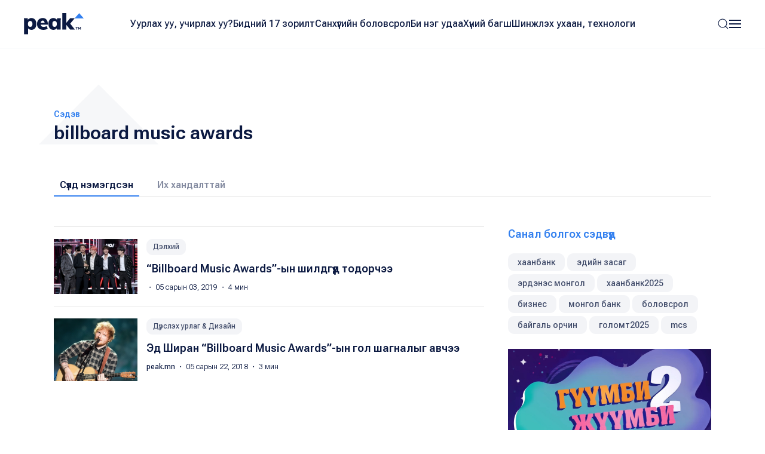

--- FILE ---
content_type: text/html; charset=UTF-8
request_url: https://www.peak.mn/tag/billboard%20music%20awards
body_size: 5443
content:
<!DOCTYPE html>
<html>

<head>
  <title>
    billboard music awards | Peak News  </title>
  <meta charset="utf-8">
  <meta name="description"
    content="billboard music awards" />
  <meta name="keywords"
    content="peak.mn, peak mn, peak, medee, мэдээ, Монгол, Mongol News, News, Mongolian, Mongolia, News of Mongolia, mongolian news, Хүний эрх, боловсрол, жендэр, байгаль орчин, инноваци, улс төр, спорт, нийгэм, бизнес, мэдээлэл" />
  <meta name="viewport" content="width=device-width, initial-scale=1, maximum-scale=2, user-scalable=yes" />
  <meta http-equiv="X-UA-Compatible" content="IE=edge,chrome=1">
  <meta name="HandheldFriendly" content="true">

  <!-- Twitter Card data -->
  <meta name="twitter:card"
    content="summary" />
  <meta name="twitter:site" content="@PEAK" />
  <meta name="twitter:title"
    content="billboard music awards | Peak News">
  <!-- Twitter Page description less than 200 characters -->
  <meta name="twitter:description"
    content="billboard music awards" />
  <!-- Twitter Summary card images must be at least 120x120px -->
  <meta name="twitter:image"
    content="https://peak.mn/files/site_meta/49a45890317e8250e8a619ef0eaf4717.png" />

  <meta property="og:title"
    content="billboard music awards | Peak News" />
  <meta property="og:image"
    content="https://peak.mn/files/site_meta/49a45890317e8250e8a619ef0eaf4717.png" />
    <meta property="og:site_name"
    content="Peak News" />
  <meta property="og:description"
    content="billboard music awards" />

  <link rel="apple-touch-icon" sizes="180x180" href="/apple-touch-icon.png">
  <link rel="icon" type="image/png" sizes="32x32" href="/favicon-32x32.png">
  <link rel="icon" type="image/png" sizes="16x16" href="/favicon-16x16.png">
  <link rel="manifest" href="/site.webmanifest">
  <meta name="msapplication-TileColor" content="#da532c">
  <meta name="theme-color" content="#ffffff">

  <link
    href="https://fonts.googleapis.com/css2?family=Roboto+Flex:opsz,wght@8..144,300;8..144,400;8..144,500;8..144,600;8..144,700&display=swap"
    rel="stylesheet">

  <link rel="stylesheet" href="/static/peak.min.v1726450691.css"/>
  <!--[if lt IE 9]>
    <script src="https://oss.maxcdn.com/html5shiv/3.7.3/html5shiv.min.js"></script>
  <![endif]-->

  <script src="https://cdn.jsdelivr.net/npm/uikit@3.21.12/dist/js/uikit.min.js"></script>
  <script src="https://cdn.jsdelivr.net/npm/uikit@3.21.12/dist/js/uikit-icons.min.js"></script>
  <script src="https://ajax.googleapis.com/ajax/libs/jquery/2.1.4/jquery.min.js"></script>
</head>


<body class="uk-background-top-center uk-background-width-1-1 uk-background-norepeat" style="">
  

<!--Nav-->

<div class="peaknav" uk-sticky>
  <nav class="uk-navbar-container">
    <div class="uk-container uk-container-expand">
      <div uk-navbar>
        <div class="uk-navbar-left">
          <a href="https://peak.mn/pages/view/home-new"
            class="uk-navbar-item uk-logo"><img src="/img/peak.svg" width="100" alt=""/></a>
        </div>
        <div class="uk-navbar-center uk-visible@l">
          <ul class="uk-navbar-nav">
                                          <li class=""><a
                    href="/category/uurlakh-uu-uchirlakh-uu?menu=19">Уурлах уу, учирлах уу?</a></li>
                              <li class=""><a
                    href="https://peak.mn/my17">Бидний 17 зорилт</a></li>
                              <li class=""><a
                    href="/category/economics?menu=2">Санхүүгийн боловсрол</a></li>
                              <li class=""><a
                    href="/category/bi-neg-udaa?menu=25">Би нэг удаа</a></li>
                              <li class=""><a
                    href="/category/khunii-bagsh?menu=26">Хүний багш</a></li>
                              <li class=""><a
                    href="/category/technology?menu=11">Шинжлэх ухаан, технологи</a></li>
                                    </ul>
        </div>
        <div class="uk-navbar-right">
          <a class="uk-navbar-toggle" href="#searchmodal" uk-search-icon uk-toggle></a>

          <a class="uk-navbar-toggle uk-navbar-toggle-animate" uk-navbar-toggle-icon href="#"></a>
          <div class="uk-navbar-dropdown" uk-drop="offset: 0; pos: bottom-right;">
            <ul class="uk-nav uk-navbar-dropdown-nav">
              <li class="uk-active"><a href="https://peak.mn/pages/view/home-new"><span class="uk-margin-small-right"
                    uk-icon="home"></span> Нүүр хуудас</a></li>
              <li class="uk-nav-divider"></li>

                                                <li class=""><a
                      href="/category/uurlakh-uu-uchirlakh-uu?menu=19">Уурлах уу, учирлах уу?</a></li>
                                  <li class=""><a
                      href="https://peak.mn/my17">Бидний 17 зорилт</a></li>
                                  <li class=""><a
                      href="/category/economics?menu=2">Санхүүгийн боловсрол</a></li>
                                  <li class=""><a
                      href="/category/bi-neg-udaa?menu=25">Би нэг удаа</a></li>
                                  <li class=""><a
                      href="/category/khunii-bagsh?menu=26">Хүний багш</a></li>
                                  <li class=""><a
                      href="/category/technology?menu=11">Шинжлэх ухаан, технологи</a></li>
                                                            <li class="uk-nav-divider"></li>

                                  <li class=""><a
                      href="/category/amidraliin-tuukh-tuukh?menu=24">Амьдралын түүх</a></li>
                                  <li class=""><a
                      href="/category/tsegtsteisetgekh?menu=8">Цэгцтэй Сэтгэх</a></li>
                                  <li class=""><a
                      href="/category/world?menu=6">Дэлхий</a></li>
                                  <li class=""><a
                      href="/category/society?menu=3">Нийгэм</a></li>
                                          </ul>
          </div>
        </div>
      </div>
    </div>
  </nav>
</div>

<!-- This is the modal -->
<div id="searchmodal" class="uk-modal-full uk-modal" uk-modal>
  <div class="uk-modal-dialog uk-flex uk-flex-center uk-flex-middle" uk-height-viewport>
    <button class="uk-modal-close-full uk-text-primary uk-close-large uk-margin-top uk-margin-right" type="button"
      uk-close></button>
    <form method="get" accept-charset="utf-8" class="uk-search uk-search-large" action="/search">    <input class="uk-search-input uk-text-center" type="search" placeholder="Хайлт + Enter" id="core-search"
      name="searchText" value="" autofocus>
    </form>  </div>
</div>  
<div class="latest">
  <div class="uk-container">

    <h2 class="arrowbackhead">
      <img src="/img/arrowbackhead.png" width="200" class="uk-position-absolute" style="z-index: -1; margin-top: -40px; margin-left: -25px;" alt=""/>      <span class="uk-text-small uk-text-primary uk-text-medium uk-display-block">Сэдэв</span>
      <span>
        billboard music awards      </span>
    </h2>

    <ul uk-tab="connect: .searchresults">
      <li class="uk-active"><a href="#">Сүүлд нэмэгдсэн</a></li>
      <li><a href="#">Их хандалттай</a></li>
    </ul>
    <ul class="uk-switcher uk-margin searchresults">
      <li>
        <div uk-grid>
          <div class="uk-width-2-3@s">
            <div id="pnews-list" class="hide-first-divider">
                    <div>
      <hr />

      <div class="uk-grid-column-small" uk-grid>
        <div style="width:140px"> <a href="https://www.peak.mn/news/billboard-music-awards-iin-shildguud-todorchee-188263">
            <img src="https://peak.mn/files/15c337c3-3fa4-40a5-b4c2-8d98f49e8a1d/8aefffa8c74b9cd02ada421e64e03297_square.jpg" class="uk-margin-remove-right uk-margin-bottom" alt=""/>          </a>
        </div>
        <div class="uk-width-expand uk-margin-bottom">
          <p class="uk-margin-small-bottom">
            <a class="uk-button uk-button-xsmall uk-button-tag uk-text-truncate" style="max-width: 180px"
              href="https://www.peak.mn/category/world">
              Дэлхий            </a>
          </p>
          <h5 class="uk-margin-remove uk-text-medium">
            <a class="uk-link-heading" href="https://www.peak.mn/news/billboard-music-awards-iin-shildguud-todorchee-188263">
                              “Billboard Music Awards”-ын шилдгүүд тодорчээ                          </a>
          </h5>
          <p class="uk-text-xsmall uk-margin-small-top uk-text-lighter">
            <a href="https://www.peak.mn/authors" class="uk-text-semi uk-link-text">
                          </a> ・
            05 сарын 03, 2019                          ・
              4 мин
                      </p>
        </div>
      </div>
    </div>
      <div>
      <hr />

      <div class="uk-grid-column-small" uk-grid>
        <div style="width:140px"> <a href="https://www.peak.mn/news/ed-shiran-billboard-music-awards-iin-gol-shagnaliig-awchee">
            <img src="https://peak.mn/files/b658c976-96cb-48ea-8d4f-a3fd5d5e2e3f/3d4afd9d8107d4990ea99bb705608175_square.jpg" class="uk-margin-remove-right uk-margin-bottom" alt=""/>          </a>
        </div>
        <div class="uk-width-expand uk-margin-bottom">
          <p class="uk-margin-small-bottom">
            <a class="uk-button uk-button-xsmall uk-button-tag uk-text-truncate" style="max-width: 180px"
              href="https://www.peak.mn/category/art">
              Дүрслэх урлаг &amp; Дизайн            </a>
          </p>
          <h5 class="uk-margin-remove uk-text-medium">
            <a class="uk-link-heading" href="https://www.peak.mn/news/ed-shiran-billboard-music-awards-iin-gol-shagnaliig-awchee">
                              Эд Ширан “Billboard Music Awards”-ын гол шагналыг авчээ                           </a>
          </h5>
          <p class="uk-text-xsmall uk-margin-small-top uk-text-lighter">
            <a href="https://www.peak.mn/authors/Peak.mn" class="uk-text-semi uk-link-text">
              peak.mn            </a> ・
            05 сарын 22, 2018                          ・
              3 мин
                      </p>
        </div>
      </div>
    </div>
              </div>

                      </div>
          <div class="uk-width-expand">
            <div uk-sticky="end: true; offset: 100; media: 640" style="z-index: 979;">
              <h5 class="uk-text-primary uk-text-medium">Санал болгох сэдвүүд</h5>
              <p>
                                  <a class="uk-button uk-button-small uk-button-tag"
                    href="/tag/хаанбанк">
                    хаанбанк                  </a>
                                  <a class="uk-button uk-button-small uk-button-tag"
                    href="/tag/эдийн засаг">
                    эдийн засаг                  </a>
                                  <a class="uk-button uk-button-small uk-button-tag"
                    href="/tag/эрдэнэс монгол">
                    эрдэнэс монгол                  </a>
                                  <a class="uk-button uk-button-small uk-button-tag"
                    href="/tag/хаанбанк2025">
                    хаанбанк2025                  </a>
                                  <a class="uk-button uk-button-small uk-button-tag"
                    href="/tag/бизнес">
                    бизнес                  </a>
                                  <a class="uk-button uk-button-small uk-button-tag"
                    href="/tag/монгол банк">
                    монгол банк                  </a>
                                  <a class="uk-button uk-button-small uk-button-tag"
                    href="/tag/боловсрол">
                    боловсрол                  </a>
                                  <a class="uk-button uk-button-small uk-button-tag"
                    href="/tag/байгаль орчин">
                    байгаль орчин                  </a>
                                  <a class="uk-button uk-button-small uk-button-tag"
                    href="/tag/голомт2025">
                    голомт2025                  </a>
                                  <a class="uk-button uk-button-small uk-button-tag"
                    href="/tag/mcs">
                    mcs                  </a>
                              </p>
              <!-- <p>
                <a class="uk-button uk-button-text uk-text-primary uk-text-semi" href="">Бүгдийг харах <span
                    uk-icon="icon: arrow-right"></span></a>
              </p> -->

                      <div class="uk-margin-top">
      <a href="https://www.mandalschool.mn/?msg=not-logged-in" target="_blank" class="side-banner">
        <img src="https://peak.mn/files/banner/4b36acdcd6a66f23a7b23841fb81fdc1.jpg" class="uk-width-1-1" >      </a>
    </div>
              </div>
          </div>
        </div>
      </li>
      <li>
        <div uk-grid>
          <div class="uk-width-2-3@s">
            <div id="pnews-list" class="hide-first-divider">
                <span class="uk-text-muted">Мэдээ олдсонгүй.</span>
            </div>

          </div>
          <div class="uk-width-expand">
            <div uk-sticky="end: true; offset: 100; media: 640" style="z-index: 979;">

              <h5 class="uk-text-primary uk-text-medium">Санал болгох сэдвүүд</h5>
              <p>
                                  <a class="uk-button uk-button-small uk-button-tag"
                    href="/tag/хаанбанк">
                    хаанбанк                  </a>
                                  <a class="uk-button uk-button-small uk-button-tag"
                    href="/tag/эдийн засаг">
                    эдийн засаг                  </a>
                                  <a class="uk-button uk-button-small uk-button-tag"
                    href="/tag/эрдэнэс монгол">
                    эрдэнэс монгол                  </a>
                                  <a class="uk-button uk-button-small uk-button-tag"
                    href="/tag/хаанбанк2025">
                    хаанбанк2025                  </a>
                                  <a class="uk-button uk-button-small uk-button-tag"
                    href="/tag/бизнес">
                    бизнес                  </a>
                                  <a class="uk-button uk-button-small uk-button-tag"
                    href="/tag/монгол банк">
                    монгол банк                  </a>
                                  <a class="uk-button uk-button-small uk-button-tag"
                    href="/tag/боловсрол">
                    боловсрол                  </a>
                                  <a class="uk-button uk-button-small uk-button-tag"
                    href="/tag/байгаль орчин">
                    байгаль орчин                  </a>
                                  <a class="uk-button uk-button-small uk-button-tag"
                    href="/tag/голомт2025">
                    голомт2025                  </a>
                                  <a class="uk-button uk-button-small uk-button-tag"
                    href="/tag/mcs">
                    mcs                  </a>
                              </p>
              <!-- <p><a class="uk-button uk-button-text uk-text-primary uk-text-semi" href="">Бүгдийг харах <span
                    uk-icon="icon: arrow-right"></span></a></p> -->
                      <div class="uk-margin-top">
      <a href="https://www.mandalschool.mn/?msg=not-logged-in" target="_blank" class="side-banner">
        <img src="https://peak.mn/files/banner/4b36acdcd6a66f23a7b23841fb81fdc1.jpg" class="uk-width-1-1" >      </a>
    </div>
              </div>
          </div>
        </div>
      </li>
    </ul>
  </div>
</div>

      

<!--Footer-->

<div class="footer">
  <div class="uk-container">
    <div class="uk-margin-large-bottom uk-child-width-expand@s" uk-grid>
      <div class="footerlogo">
        <a href="https://peak.mn/pages/view/home-new">
          <img src="/img/peak.svg" width="113" height="40" alt=""/>        </a>
        <img src="/img/sdg.svg" width="169" alt=""/>      </div>

      <div class="uk-text-right@s">
                  <a href="https://www.facebook.com/Peaknews1/" class="uk-icon-button  uk-margin-small-right" uk-icon="facebook" target="_blank"></a>
                          <a href="https://www.instagram.com/peak.mn/" class="uk-icon-button  uk-margin-small-right" uk-icon="instagram"
            target="_blank"></a>
                          <a href="https://twitter.com/peaknewsmn" class="uk-icon-button uk-margin-small-right" uk-icon="twitter" target="_blank"></a>
                          <a href="https://www.youtube.com/@peaknews8897" class="uk-icon-button" uk-icon="youtube" target="_blank"></a>
              </div>
    </div>
    <div class="footermenu uk-child-width-expand@s" uk-grid>
      <div>
        <p class="uk-text-xsmall uk-text-primary uk-text-medium">Үндсэн категори</p>
        <ul class="uk-list uk-list-large">
                                    <li><a href="/category/uurlakh-uu-uchirlakh-uu?menu=19">
                  Уурлах уу, учирлах уу?                </a></li>
                          <li><a href="https://peak.mn/my17">
                  Бидний 17 зорилт                </a></li>
                          <li><a href="/category/economics?menu=2">
                  Санхүүгийн боловсрол                </a></li>
                          <li><a href="/category/bi-neg-udaa?menu=25">
                  Би нэг удаа                </a></li>
                          <li><a href="/category/khunii-bagsh?menu=26">
                  Хүний багш                </a></li>
                          <li><a href="/category/technology?menu=11">
                  Шинжлэх ухаан, технологи                </a></li>
                              </ul>
      </div>
      <div>
        <p class="uk-text-xsmall uk-text-primary uk-text-medium">Бусад</p>
        <ul class="uk-list uk-list-large">
                                    <li><a href="/category/amidraliin-tuukh-tuukh?menu=24">
                  Амьдралын түүх                </a></li>
                          <li><a href="/category/tsegtsteisetgekh?menu=8">
                  Цэгцтэй Сэтгэх                </a></li>
                          <li><a href="/category/world?menu=6">
                  Дэлхий                </a></li>
                          <li><a href="/category/society?menu=3">
                  Нийгэм                </a></li>
                              </ul>
      </div>
      <div>
        <p class="uk-text-xsmall uk-text-primary uk-text-medium">Үйлчилгээ</p>
        <ul class="uk-list uk-list-large">
          <li><a href="https://peak.mn/pages/view/editorial-word2">Редакцын бодлого</a></li>
          <li>
            <a href="/page/authors">Манай нийтлэгчид</a>          </li>
                      <li>
              <a href="#">
                Контент нийлүүлэх
                <img src="/img/icons/external-link.svg" width="15" height="15" class="uk-text-middle" alt=""/>              </a>
            </li>
                                <li>
              <a href="#">
                Эвэнт дээр хамтран ажиллах
                <img src="/img/icons/external-link.svg" width="15" height="15" class="uk-text-middle" alt=""/>              </a>
            </li>
                  </ul>
      </div>
      <div class="uk-text-small">
        <p class="uk-text-xsmall uk-text-primary uk-text-medium">Холбоо барих</p>
        <div class="uk-grid-small" uk-grid>
          <div class="uk-width-2-5">
                          <p class="uk-text-grey uk-margin-remove-bottom">Мэдээ</p>
              <p class="uk-margin-remove-top"><a href="tel:+97677191977" target="_blank">
                  77191977                </a></p>
                      </div>
          <div class="uk-width-3-5">
                          <p class="uk-text-grey uk-margin-remove-bottom">Редакц</p>
              <p class="uk-margin-remove-top"><a href="tel:+97699126085" target="_blank">
                  99126085                </a></p>
                      </div>
        </div>
                  <p class="uk-text-grey uk-margin-remove-bottom">Имэйл</p>
          <p class="uk-margin-remove-top"><a href="mailto: contact@peak.mn" target="_blank">
              contact@peak.mn            </a></p>
                          <p class="uk-text-grey uk-margin-remove-bottom">Холбоо барих</p>
          <p class="uk-margin-remove-top">
            Улаанбаатар хот, Сүхбаатар дүүрэг, Бага тойруу, 24-р байр          </p>
              </div>
    </div>
    <hr />
          <p class="uk-text-small">&copy;
        2017-2025 Пийк Медиа Групп ХХК. Бүх эрх хуулиар хамгаалагдсан.      </p>
      </div>
</div>  <!-- Google tag (gtag.js) -->
<script async src="https://www.googletagmanager.com/gtag/js?id=UA-61909596-20"></script>
<script>
  window.dataLayer = window.dataLayer || [];
  function gtag(){dataLayer.push(arguments);}
  gtag('js', new Date());

  gtag('config', 'UA-61909596-20');
</script>

  <script src="/static/peak.min.v1726498510.js"></script><script>  
  var loadingHtml = 'Түр хүлээнэ үү <div uk-spinner class="uk-margin-left"></div>';

  function showMore(button) {
    var btn = $(button);
    var dataLoading = btn.attr('data-loading');
    if (dataLoading === "true") {
      return;
    }

    btn.attr('data-loading', true);
    btn.attr('data-html', btn.html());
    btn.html(loadingHtml);

    var dataPage = parseInt(btn.attr('data-page')) + 1;
    var dataAuthor = btn.attr('data-author');
    var dataCategory = btn.attr('data-category');
    var dataContainerId = btn.attr('data-container-id');
    var dataTotalPage = parseInt(btn.attr('data-totalpage'));

    $.ajax({
      url: "/tag/billboard music awards?page=" + dataPage,
      type: "POST",
      data: {
        author: dataAuthor,
        category: dataCategory,
        lang: "mn"
      },
      beforeSend: function (request) {
        request.setRequestHeader("X-CSRF-Token", '7c39bc68e3e87c71a4baec8aa652307b1433fdcfd194ade9b24dd250b5227f6fb576630f83807e886335f3cdbec1b2896f9f8853f1c89bd2a938a0be9b3cf543');
      }
    }).done(function (data) {
      btn.attr('data-page', dataPage);
      $('#' + dataContainerId).append(data);
      if (dataTotalPage <= dataPage) {
        btn.remove();
      }
    }).fail(function (error) {
      console.log(error);
    }).always(function () {
      btn.attr('data-loading', false);
      btn.html(btn.attr('data-html'));
    });
  }

    </script>
  <!--TODO: move this script to main.js-->
    <script>
    var isMobile = 0;
    (function () {
      var vcount = 0;
      $("video").each(function () {
        var _video = $(this);
        _video.attr('videocount', ++vcount);
        var _vcount = vcount;
        _video.on('loadeddata', function () {
          $(this).addClass("loaded");
          this.play();
          fixVideoHeight(_video);
        });
        setTimeout(() => {
          if (this.readyState >= 3) {
            $('video[videocount=' + _vcount + ']').addClass("loaded");
            this.play();
          }
        }, 500);
        setTimeout(() => {
          if (this.readyState >= 3) {
            $('video[videocount=' + _vcount + ']').addClass("loaded");
            this.play();
          }
        }, 2000);
        fixVideoHeight(_video);
      });
    })();

    function fixVideoHeight(videoEl) {
      var videoHeight = Math.ceil(videoEl.width() / videoEl[0].videoWidth * videoEl[0].videoHeight);
      if (videoHeight > 10) {
        videoEl.css('max-height', videoHeight + 'px');
        videoEl.css('min-height', videoHeight + 'px');
      } else {
        return;
      }

      var slideShow = videoEl.parent().parent();

      if (slideShow.hasClass('banner-slide')) {
        var maxHeight = 0;
        slideShow.children('li').each(function () {
          var type = $(this).attr('data-slideshow-slide');
          var height = 0;
          if (type == 'video') {
            height = $(this).children("video").height();
          }
          if (type == 'img') {
            height = $(this).children("img").height();
          }
          if (maxHeight < height) {
            maxHeight = height;
          }
        });
        slideShow.css('max-height', maxHeight + 'px');
        slideShow.children('li').css('max-height', maxHeight + 'px');
      }
    }
  </script>
</body>

</html>